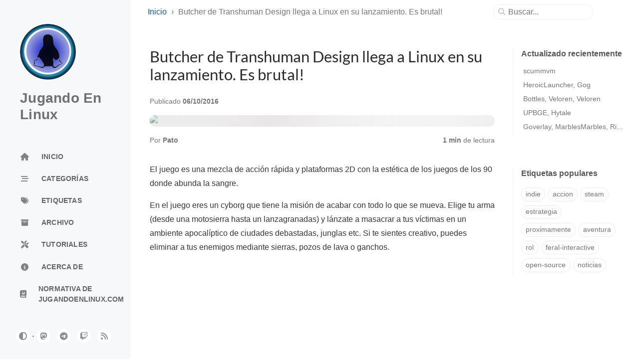

--- FILE ---
content_type: text/css; charset=utf-8
request_url: https://cdn.jsdelivr.net/npm/tocbot@4.27.20/dist/tocbot.min.css
body_size: -334
content:
/**
 * Skipped minification because the original files appears to be already minified.
 * Original file: /npm/tocbot@4.27.20/dist/tocbot.css
 *
 * Do NOT use SRI with dynamically generated files! More information: https://www.jsdelivr.com/using-sri-with-dynamic-files
 */
.toc{overflow-y:auto}.toc>.toc-list{overflow:hidden;position:relative}.toc>.toc-list li{list-style:none}.toc-list{margin:0;padding-left:10px}a.toc-link{color:currentColor;height:100%}.is-collapsible{max-height:1000px;overflow:hidden;transition:all 300ms ease-in-out}.is-collapsed{max-height:0}.is-position-fixed{position:fixed !important;top:0}.is-active-link{font-weight:700}.toc-link::before{background-color:#eee;content:" ";display:inline-block;height:inherit;left:0;margin-top:-1px;position:absolute;width:2px}.is-active-link::before{background-color:#54bc4b}/*# sourceMappingURL=tocbot.css.map */


--- FILE ---
content_type: text/css; charset=utf-8
request_url: https://cdn.jsdelivr.net/npm/loading-attribute-polyfill@2.1.1/dist/loading-attribute-polyfill.min.css
body_size: -524
content:
/**
 * Skipped minification because the original files appears to be already minified.
 * Original file: /npm/loading-attribute-polyfill@2.1.1/dist/loading-attribute-polyfill.css
 *
 * Do NOT use SRI with dynamically generated files! More information: https://www.jsdelivr.com/using-sri-with-dynamic-files
 */
img[data-lazy-src]{will-change:contents}
/*# sourceMappingURL=loading-attribute-polyfill.css.map */